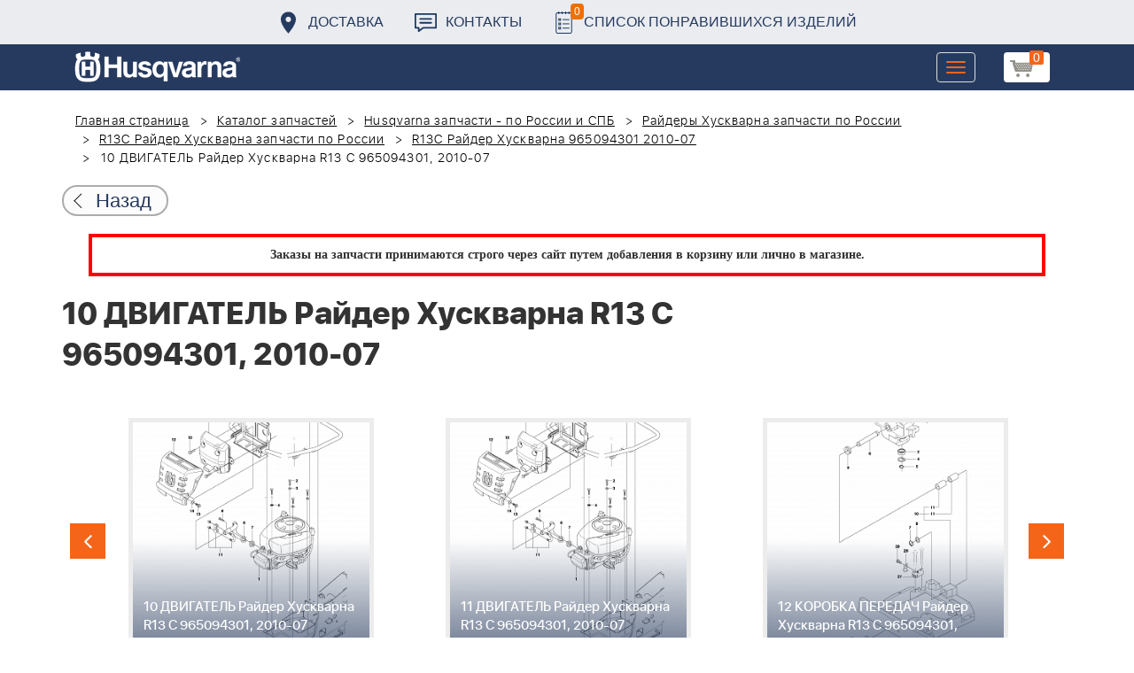

--- FILE ---
content_type: text/html; charset=UTF-8
request_url: https://benzolider.spb.ru/spare-parts/r13c-rayder-khuskvarna-965094301-2010-07-/10-dvigatel-rayder-khuskvarna-r13-c-965094301-2010-07-/
body_size: 20016
content:
<!DOCTYPE html>
<html xml:lang="ru" lang="ru">
<head>
	<meta http-equiv="X-UA-Compatible" content="IE=edge" />
	<meta name="viewport" content="user-scalable=no, initial-scale=1.0, maximum-scale=1.0, width=device-width">
	<link rel="shortcut icon" type="image/x-icon" href="/favicon.ico" />
	<meta http-equiv="Content-Type" content="text/html; charset=UTF-8" />
<meta name="robots" content="index, follow" />
<meta name="keywords" content="купить запчасти 10 ДВИГАТЕЛЬ Райдер Хускварна R13 C 965094301, 2010-07  в спб ремонт деталировка " />
<meta name="description" content="купить запчасти 10 ДВИГАТЕЛЬ Райдер Хускварна R13 C 965094301, 2010-07  в спб ремонт деталировка " />
<link href="/bitrix/cache/css/s1/huskvarna/kernel_main/kernel_main.css?176567451426562" type="text/css"   rel="stylesheet" />
<link href="/bitrix/css/main/font-awesome.min.css?160145620223748" type="text/css"  rel="stylesheet" />
<link href="/bitrix/cache/css/s1/huskvarna/page_289ffa2625d3de4332fa74d30b334141/page_289ffa2625d3de4332fa74d30b334141.css?17656346381844" type="text/css"   rel="stylesheet" />
<link href="/bitrix/cache/css/s1/huskvarna/template_9036d5a53ea6421db0798fa4263f750c/template_9036d5a53ea6421db0798fa4263f750c.css?1765634499322943" type="text/css"   data-template-style="true"  rel="stylesheet" />
<script type="text/javascript">if(!window.BX)window.BX={};if(!window.BX.message)window.BX.message=function(mess){if(typeof mess=='object') for(var i in mess) BX.message[i]=mess[i]; return true;};</script>
<script type="text/javascript">(window.BX||top.BX).message({'JS_CORE_LOADING':'Загрузка...','JS_CORE_NO_DATA':'- Нет данных -','JS_CORE_WINDOW_CLOSE':'Закрыть','JS_CORE_WINDOW_EXPAND':'Развернуть','JS_CORE_WINDOW_NARROW':'Свернуть в окно','JS_CORE_WINDOW_SAVE':'Сохранить','JS_CORE_WINDOW_CANCEL':'Отменить','JS_CORE_WINDOW_CONTINUE':'Продолжить','JS_CORE_H':'ч','JS_CORE_M':'м','JS_CORE_S':'с','JSADM_AI_HIDE_EXTRA':'Скрыть лишние','JSADM_AI_ALL_NOTIF':'Показать все','JSADM_AUTH_REQ':'Требуется авторизация!','JS_CORE_WINDOW_AUTH':'Войти','JS_CORE_IMAGE_FULL':'Полный размер'});</script>
<script type="text/javascript">(window.BX||top.BX).message({'LANGUAGE_ID':'ru','FORMAT_DATE':'DD.MM.YYYY','FORMAT_DATETIME':'DD.MM.YYYY HH:MI:SS','COOKIE_PREFIX':'BITRIX_SM','SERVER_TZ_OFFSET':'10800','SITE_ID':'s1','SITE_DIR':'/','USER_ID':'','SERVER_TIME':'1766715616','USER_TZ_OFFSET':'0','USER_TZ_AUTO':'Y','bitrix_sessid':'7742ad8652bffeb06941de4576a66fa4'});</script>


<script type="text/javascript"  src="/bitrix/cache/js/s1/huskvarna/kernel_main/kernel_main.js?1765737686376291"></script>
<script type="text/javascript">BX.setJSList(['/bitrix/js/main/core/core.js','/bitrix/js/main/core/core_fx.js','/bitrix/js/main/core/core_ajax.js','/bitrix/js/main/core/core_popup.js','/bitrix/js/main/core/core_window.js','/bitrix/js/main/core/core_date.js','/bitrix/js/main/json/json2.min.js','/bitrix/js/main/core/core_ls.js','/bitrix/js/main/session.js','/bitrix/js/main/utils.js','/local/templates/huskvarna/components/bitrix/catalog.element/prod/script.js','/local/components/bitrix/search.title/script.js','/local/templates/huskvarna/components/bitrix/search.title/search/script.js','/local/templates/huskvarna/components/bitrix/sale.basket.basket.line/m1/script.js']); </script>
<script type="text/javascript">BX.setCSSList(['/bitrix/js/main/core/css/core.css','/bitrix/js/main/core/css/core_popup.css','/bitrix/js/main/core/css/core_date.css','/local/templates/huskvarna/components/bitrix/catalog/template2/style.css','/local/templates/huskvarna/components/bitrix/catalog.element/prod/style.css','/local/templates/huskvarna/components/bitrix/menu/topmenu/style.css','/local/templates/huskvarna/components/bitrix/search.title/search/style.css','/local/templates/huskvarna/components/bitrix/sale.basket.basket.line/m1/style.css','/local/templates/huskvarna/components/bitrix/form/price/bitrix/form.result.new/.default/style.css','/local/templates/huskvarna/css/bootstrap.min.css','/local/templates/huskvarna/css/jquery-ui.css','/local/templates/huskvarna/slick/slick.css','/local/templates/huskvarna/slick/slick-theme.css','/local/templates/huskvarna/js/fancy/jquery.fancybox.css','/local/templates/huskvarna/css/stylesheet.css','/local/templates/huskvarna/css/new-style.css']); </script>
<script type="text/javascript">
					(function () {
						"use strict";

						var counter = function ()
						{
							var cookie = (function (name) {
								var parts = ("; " + document.cookie).split("; " + name + "=");
								if (parts.length == 2) {
									try {return JSON.parse(decodeURIComponent(parts.pop().split(";").shift()));}
									catch (e) {}
								}
							})("BITRIX_CONVERSION_CONTEXT_s1");

							if (cookie && cookie.EXPIRE >= BX.message("SERVER_TIME"))
								return;

							var request = new XMLHttpRequest();
							request.open("POST", "/bitrix/tools/conversion/ajax_counter.php", true);
							request.setRequestHeader("Content-type", "application/x-www-form-urlencoded");
							request.send(
								"SITE_ID="+encodeURIComponent("s1")+
								"&sessid="+encodeURIComponent(BX.bitrix_sessid())+
								"&HTTP_REFERER="+encodeURIComponent(document.referrer)
							);
						};

						if (window.frameRequestStart === true)
							BX.addCustomEvent("onFrameDataReceived", counter);
						else
							BX.ready(counter);
					})();
				</script>



<script type="text/javascript"  src="/bitrix/cache/js/s1/huskvarna/template_a42a398116c8d1caf8de68b10cacbd5c/template_a42a398116c8d1caf8de68b10cacbd5c.js?176563449921366"></script>
<script type="text/javascript"  src="/bitrix/cache/js/s1/huskvarna/page_e50f57a98511db59be6ada2acc7c38df/page_e50f57a98511db59be6ada2acc7c38df.js?1765634638459"></script>

		<title>купить запчасти 10 ДВИГАТЕЛЬ Райдер Хускварна R13 C 965094301, 2010-07  в спб ремонт деталировка </title>
    				    	    
</head>
<body class="header_fixed">
<div id="panel"></div>
	<header>
        <div class="header__fixe-wrap">
        <div class="header-line">
            <div class="container">
                <ul class="header-line__menu">
                    <li class="header-line__menu-item">
                        <a href="/dostavka/" class="header-line__menu-link" style="background-image: url(/local/templates/huskvarna/img/icon-marker.svg)">Доставка</a>
                    </li>
                    <li class="header-line__menu-item">
                        <a href="/kontakty/" class="header-line__menu-link" style="background-image: url(/local/templates/huskvarna/img/icon-speech.svg)">Контакты</a>
                    </li>
                    <li class="header-line__menu-item">
                        <a href="/favorites/" class="header-line__menu-link" style="background-image: url(/local/templates/huskvarna/img/icon-list.svg)"><span class="favorite-count">0</span>Список понравившихся изделий</a>
                    </li>
                </ul>
            </div>
        </div>
	
<nav class="navbar navbar-default">
  <div class="container">
  	 <div class="block-show">
  	 		<div class="container" id="title-search">
	<form action="/search-catalog/index.php">
		<input id="title-search-input" type="text" name="q" value=""  maxlength="50" autocomplete="off" />
		<input name="s" type="submit" value="Поиск" />
	</form>
	</div>

	 
	    		
<script>
	BX.ready(function(){
		new JCTitleSearch({
			'AJAX_PAGE' : '/spare-parts/r13c-rayder-khuskvarna-965094301-2010-07-/10-dvigatel-rayder-khuskvarna-r13-c-965094301-2010-07-/',
			'CONTAINER_ID': 'title-search',
			'INPUT_ID': 'title-search-input',
			'MIN_QUERY_LEN': 2
		});
	});
</script>
  	 </div>
    <div class="navbar-header">
                <div class="header_cart">
                            <script>
var bx_basketFKauiI = new BitrixSmallCart;
</script>
<div id="bx_basketFKauiI" class="bx-basket bx-opener"><!--'start_frame_cache_bx_basketFKauiI'--><a href1="/cart/" class="basket-link">
    <img src="/local/templates/huskvarna/img/basket-new.png" width="26" title="корзина" alt="корзина">
    <span class="header_cart_count">0</span>
    <!--<span class="header_cart_sum"></span>-->
</a>
<!--'end_frame_cache_bx_basketFKauiI'--></div>
<script type="text/javascript">
	bx_basketFKauiI.siteId       = 's1';
	bx_basketFKauiI.cartId       = 'bx_basketFKauiI';
	bx_basketFKauiI.ajaxPath     = '/bitrix/components/bitrix/sale.basket.basket.line/ajax.php';
	bx_basketFKauiI.templateName = 'm1';
	bx_basketFKauiI.arParams     =  {'SHOW_PRODUCTS':'Y','PATH_TO_ORDER':'/cart/','PATH_TO_BASKET':'/cart/','CACHE_TYPE':'A','HIDE_ON_BASKET_PAGES':'Y','SHOW_NUM_PRODUCTS':'Y','SHOW_TOTAL_PRICE':'Y','SHOW_EMPTY_VALUES':'Y','SHOW_PERSONAL_LINK':'N','PATH_TO_PERSONAL':'/personal/','SHOW_AUTHOR':'N','PATH_TO_REGISTER':'/login/','PATH_TO_AUTHORIZE':'/login/','PATH_TO_PROFILE':'/personal/','SHOW_DELAY':'Y','SHOW_NOTAVAIL':'Y','SHOW_IMAGE':'Y','SHOW_PRICE':'Y','SHOW_SUMMARY':'Y','POSITION_FIXED':'N','POSITION_VERTICAL':'top','POSITION_HORIZONTAL':'right','AJAX':'N','~SHOW_PRODUCTS':'Y','~PATH_TO_ORDER':'/cart/','~PATH_TO_BASKET':'/cart/','~CACHE_TYPE':'A','~HIDE_ON_BASKET_PAGES':'Y','~SHOW_NUM_PRODUCTS':'Y','~SHOW_TOTAL_PRICE':'Y','~SHOW_EMPTY_VALUES':'Y','~SHOW_PERSONAL_LINK':'N','~PATH_TO_PERSONAL':'/personal/','~SHOW_AUTHOR':'N','~PATH_TO_REGISTER':'/login/','~PATH_TO_AUTHORIZE':'/login/','~PATH_TO_PROFILE':'/personal/','~SHOW_DELAY':'Y','~SHOW_NOTAVAIL':'Y','~SHOW_IMAGE':'Y','~SHOW_PRICE':'Y','~SHOW_SUMMARY':'Y','~POSITION_FIXED':'N','~POSITION_VERTICAL':'top','~POSITION_HORIZONTAL':'right','~AJAX':'N','cartId':'bx_basketFKauiI'}; // TODO \Bitrix\Main\Web\Json::encode
	bx_basketFKauiI.closeMessage = 'Скрыть';
	bx_basketFKauiI.openMessage  = 'Раскрыть';
	bx_basketFKauiI.activate();
</script>                    </div>
	      <button type="button" class="navbar-toggle collapsed" data-toggle="collapse" data-target="#bs-example-navbar-collapse-1" aria-expanded="false">
	        <span class="sr-only">Toggle navigation</span>
	        <span class="icon-bar"></span>
	        <span class="icon-bar"></span>
	        <span class="icon-bar"></span>
	      </button>
	      <a class="navbar-brand" href="/"><div class="logo"></div></a>
	      
      
    </div>
  
    <div class="collapse navbar-collapse" id="bs-example-navbar-collapse-1">

        <div class="header_cart">
                            <script>
var bx_basketT0kNhm = new BitrixSmallCart;
</script>
<div id="bx_basketT0kNhm" class="bx-basket bx-opener"><!--'start_frame_cache_bx_basketT0kNhm'--><a href1="/cart/" class="basket-link">
    <img src="/local/templates/huskvarna/img/basket-new.png" width="26" title="корзина" alt="корзина">
    <span class="header_cart_count">0</span>
    <!--<span class="header_cart_sum"></span>-->
</a>
<!--'end_frame_cache_bx_basketT0kNhm'--></div>
<script type="text/javascript">
	bx_basketT0kNhm.siteId       = 's1';
	bx_basketT0kNhm.cartId       = 'bx_basketT0kNhm';
	bx_basketT0kNhm.ajaxPath     = '/bitrix/components/bitrix/sale.basket.basket.line/ajax.php';
	bx_basketT0kNhm.templateName = 'm1';
	bx_basketT0kNhm.arParams     =  {'SHOW_PRODUCTS':'Y','PATH_TO_ORDER':'/cart/','PATH_TO_BASKET':'/cart/','CACHE_TYPE':'A','HIDE_ON_BASKET_PAGES':'Y','SHOW_NUM_PRODUCTS':'Y','SHOW_TOTAL_PRICE':'Y','SHOW_EMPTY_VALUES':'Y','SHOW_PERSONAL_LINK':'N','PATH_TO_PERSONAL':'/personal/','SHOW_AUTHOR':'N','PATH_TO_REGISTER':'/login/','PATH_TO_AUTHORIZE':'/login/','PATH_TO_PROFILE':'/personal/','SHOW_DELAY':'Y','SHOW_NOTAVAIL':'Y','SHOW_IMAGE':'Y','SHOW_PRICE':'Y','SHOW_SUMMARY':'Y','POSITION_FIXED':'N','POSITION_VERTICAL':'top','POSITION_HORIZONTAL':'right','AJAX':'N','~SHOW_PRODUCTS':'Y','~PATH_TO_ORDER':'/cart/','~PATH_TO_BASKET':'/cart/','~CACHE_TYPE':'A','~HIDE_ON_BASKET_PAGES':'Y','~SHOW_NUM_PRODUCTS':'Y','~SHOW_TOTAL_PRICE':'Y','~SHOW_EMPTY_VALUES':'Y','~SHOW_PERSONAL_LINK':'N','~PATH_TO_PERSONAL':'/personal/','~SHOW_AUTHOR':'N','~PATH_TO_REGISTER':'/login/','~PATH_TO_AUTHORIZE':'/login/','~PATH_TO_PROFILE':'/personal/','~SHOW_DELAY':'Y','~SHOW_NOTAVAIL':'Y','~SHOW_IMAGE':'Y','~SHOW_PRICE':'Y','~SHOW_SUMMARY':'Y','~POSITION_FIXED':'N','~POSITION_VERTICAL':'top','~POSITION_HORIZONTAL':'right','~AJAX':'N','cartId':'bx_basketT0kNhm'}; // TODO \Bitrix\Main\Web\Json::encode
	bx_basketT0kNhm.closeMessage = 'Скрыть';
	bx_basketT0kNhm.openMessage  = 'Раскрыть';
	bx_basketT0kNhm.activate();
</script>                    </div>
      <ul class="nav navbar-nav navbar-right">

	
		<li class=""><a href="/" class="">Запчасти</a></li>
		
			<li><a class="drop-links" href="/husqvarna/">Продукция</a></li>
		<div class="spoiler">
			<div class="container">
			<div class="bx_sitemap"><ul class="bx_sitemap_ul">
	<li  class="col-md-4" id="bx_1847241719_118">
                                <span class="icon">&#57364;</span>
                                <a href="/husqvarna/kultivatory_husqvarna/">Культиваторы Husqvarna</a></li>
	<li  class="col-md-4" id="bx_1847241719_96">
                                <span class="icon">&#57362;</span>
                                <a href="/husqvarna/benzopily_husqvarna/">Бензопилы Husqvarna</a></li>
	<li  class="col-md-4" id="bx_1847241719_106">
                                <span class="icon">&#57360;</span>
                                <a href="/husqvarna/benzinovye_vozdukhoduvy_husqvarna/">Бензиновые воздуходувы Husqvarna</a></li>
	<li  class="col-md-4" id="bx_1847241719_112">
                                <span class="icon">&#57374;</span>
                                <a href="/husqvarna/gazonokosilki_benzinovye_husqvarna/">Газонокосилки Husqvarna</a></li>
	<li  class="col-md-4" id="bx_1847241719_122">
                                <span class="icon">&#57380;</span>
                                <a href="/husqvarna/raydery_husqvarna/">Райдеры Husqvarna</a></li>
	<li  class="col-md-4" id="bx_1847241719_124">
                                <span class="icon">&#57370;</span>
                                <a href="/husqvarna/sadovye_traktory_husqvarna/">Садовые тракторы Husqvarna</a></li>
	<li  class="col-md-4" id="bx_1847241719_102">
                                <span class="icon">&#57388;</span>
                                <a href="/husqvarna/benzinovye_trimmery_i_kustorezy_husqvarna/">Триммеры и кусторезы Husqvarna</a></li>
	<li  class="col-md-4" id="bx_1847241719_100">
                                <span class="icon">&#57358;</span>
                                <a href="/husqvarna/akkumulyatornaya_i_elektricheskaya_tekhnika_husqvarna/">Аккумуляторная техника Husqvarna</a></li>
	<li  class="col-md-4" id="bx_1847241719_126">
                                <span class="icon">&#57381;</span>
                                <a href="/husqvarna/gazonokosilki_roboty_automower/">Газонокосилки Роботы Automower</a></li>
	<li  class="col-md-4" id="bx_1847241719_98">
                                <span class="icon">&#57376;</span>
                                <a href="/husqvarna/vysotorezy_husqvarna/">Высоторезы Husqvarna</a></li>
	<li  class="col-md-4" id="bx_1847241719_114">
                                <span class="icon">&#57365;</span>
                                <a href="/husqvarna/aerator_skarifikator_gazona/">Аэратор - Скарификатор газона</a></li>
	<li  class="col-md-4" id="bx_1847241719_120">
                                <span class="icon">&#57382;</span>
                                <a href="/husqvarna/snegouborshchiki_husqvarna/">Снегоуборщики Husqvarna</a></li>
	<li  class="col-md-4" id="bx_1847241719_104">
                                <span class="icon">&#57371;</span>
                                <a href="/husqvarna/sadovye_benzonozhnitsy_husqvarna/">Садовые бензоножницы Husqvarna</a></li>
	<li  class="col-md-4" id="bx_1847241719_163">
                                <span class="icon">&#57355;</span>
                                <a href="/husqvarna/raskhodnye_materialy_i_aksessuary/">Расходные материалы и аксессуары</a></li>
	<li  class="col-md-4" id="bx_1847241719_1067">
                                <span class="icon"><img src="/upload/uf/bd8/bd8b9772b1b8cf16aecefec2fd641d29.png" style="vertical-align:baseline;" /></span>
                                <a href="/husqvarna/generatory_i_elektrostantsii_husqvarna/">Генераторы и электростанции</a></li>
	<li  class="col-md-4" id="bx_1847241719_108">
                                <span class="icon">&#57378;</span>
                                <a href="/husqvarna/moyki_vysokogo_davleniya_husqvarna/">Мойки высокого давления Husqvarna</a></li>
	<li  class="col-md-4" id="bx_1847241719_384">
                                <span class="icon"><img src="/upload/uf/167/167ff0f4c633d40d1f620739e8551128.png" style="vertical-align:baseline;" /></span>
                                <a href="/husqvarna/motopompy_husqvarna_produktsiya/">Мотопомпы Husqvarna</a></li>
	<li  class="col-md-4" id="bx_1847241719_1068">
                                <span class="icon"><img src="/upload/uf/eff/eff9d7aae1ae6b25edfc9f058312da0d.png" style="vertical-align:baseline;" /></span>
                                <a href="/husqvarna/pylesosy_khuskvarna_/">Пылесосы Хускварна</a></li>
	<li  class="col-md-4" id="bx_1847241719_575">
                                <span class="icon">&#57377;</span>
                                <a href="/husqvarna/rezchiki_shvov_husqvarna/">Резчики швов Husqvarna</a></li>
	<li  class="col-md-4" id="bx_1847241719_191">
                                <span class="icon">&#57389;</span>
                                <a href="/husqvarna/spetsodezhda_dlya_raboty_s_instrumentom/">Спецодежда для работы с инструментом</a></li>
	<li  class="col-md-4" id="bx_1847241719_185">
                                <span class="icon">&#57357;</span>
                                <a href="/husqvarna/topory/">Топоры</a></li>
</ul>
<div style="clear: both;"></div></div>


			</div>
		</div>
		
			<li class=""><a href="/kontakty/">Контакты</a></li>
		
			<li class=""><a href="/servis/">Сервис</a></li>
		
			<li class=""><a href="/help/">Помощь</a></li>
		
			<li class=""><a href="/usloviya-pokupki/">Условия покупки</a></li>
		
			<li class=""><a href="/sale/">Акции</a></li>
		
			<li class="desktop-hidden"><a href="/dostavka/">Доставка</a></li>
		
			<li class="desktop-hidden"><a href="/kontakty/">Контакты</a></li>
		
     </ul> 
    </div>

  </div>
</nav>




         </div>


	</header>

<ul class="catalog-side-menu catalog-side-menu--biggest-screen">
    <li class="catalog-side-menu__item">
        <a href="/husqvarna/kultivatory_husqvarna/" class="catalog-side-menu__link" title="Культиваторы Husqvarna">
                            &#57364;                    </a>
    </li>
                  <li class="catalog-side-menu__item">
        <a href="/husqvarna/benzopily_husqvarna/" class="catalog-side-menu__link" title="Бензопилы Husqvarna">
                            &#57362;                    </a>
    </li>
                  <li class="catalog-side-menu__item">
        <a href="/husqvarna/benzinovye_vozdukhoduvy_husqvarna/" class="catalog-side-menu__link" title="Бензиновые воздуходувы Husqvarna">
                            &#57360;                    </a>
    </li>
                  <li class="catalog-side-menu__item">
        <a href="/husqvarna/gazonokosilki_benzinovye_husqvarna/" class="catalog-side-menu__link" title="Газонокосилки Husqvarna">
                            &#57374;                    </a>
    </li>
                  <li class="catalog-side-menu__item">
        <a href="/husqvarna/raydery_husqvarna/" class="catalog-side-menu__link" title="Райдеры Husqvarna">
                            &#57380;                    </a>
    </li>
                  <li class="catalog-side-menu__item">
        <a href="/husqvarna/sadovye_traktory_husqvarna/" class="catalog-side-menu__link" title="Садовые тракторы Husqvarna">
                            &#57370;                    </a>
    </li>
                  <li class="catalog-side-menu__item">
        <a href="/husqvarna/benzinovye_trimmery_i_kustorezy_husqvarna/" class="catalog-side-menu__link" title="Триммеры и кусторезы Husqvarna">
                            &#57388;                    </a>
    </li>
                  <li class="catalog-side-menu__item">
        <a href="/husqvarna/akkumulyatornaya_i_elektricheskaya_tekhnika_husqvarna/" class="catalog-side-menu__link" title="Аккумуляторная техника Husqvarna">
                            &#57358;                    </a>
    </li>
                  <li class="catalog-side-menu__item">
        <a href="/husqvarna/gazonokosilki_roboty_automower/" class="catalog-side-menu__link" title="Газонокосилки Роботы Automower">
                            &#57381;                    </a>
    </li>
                  <li class="catalog-side-menu__item">
        <a href="/husqvarna/vysotorezy_husqvarna/" class="catalog-side-menu__link" title="Высоторезы Husqvarna">
                            &#57376;                    </a>
    </li>
                  <li class="catalog-side-menu__item">
        <a href="/husqvarna/aerator_skarifikator_gazona/" class="catalog-side-menu__link" title="Аэратор - Скарификатор газона">
                            &#57365;                    </a>
    </li>
                  <li class="catalog-side-menu__item">
        <a href="/husqvarna/snegouborshchiki_husqvarna/" class="catalog-side-menu__link" title="Снегоуборщики Husqvarna">
                            &#57382;                    </a>
    </li>
                  <li class="catalog-side-menu__item">
        <a href="/husqvarna/sadovye_benzonozhnitsy_husqvarna/" class="catalog-side-menu__link" title="Садовые бензоножницы Husqvarna">
                            &#57371;                    </a>
    </li>
                  <li class="catalog-side-menu__item">
        <a href="/husqvarna/raskhodnye_materialy_i_aksessuary/" class="catalog-side-menu__link" title="Расходные материалы и аксессуары">
                            &#57355;                    </a>
    </li>
                  <li class="catalog-side-menu__item">
        <a href="/husqvarna/generatory_i_elektrostantsii_husqvarna/" class="catalog-side-menu__link" title="Генераторы и электростанции">
                            <img src="/upload/uf/bd8/bd8b9772b1b8cf16aecefec2fd641d29.png" style="vertical-align:baseline;" />
                    </a>
    </li>
                  <li class="catalog-side-menu__item">
        <a href="/husqvarna/moyki_vysokogo_davleniya_husqvarna/" class="catalog-side-menu__link" title="Мойки высокого давления Husqvarna">
                            &#57378;                    </a>
    </li>
                  <li class="catalog-side-menu__item">
        <a href="/husqvarna/motopompy_husqvarna_produktsiya/" class="catalog-side-menu__link" title="Мотопомпы Husqvarna">
                            <img src="/upload/uf/167/167ff0f4c633d40d1f620739e8551128.png" style="vertical-align:baseline;" />
                    </a>
    </li>
                  <li class="catalog-side-menu__item">
        <a href="/husqvarna/pylesosy_khuskvarna_/" class="catalog-side-menu__link" title="Пылесосы Хускварна">
                            <img src="/upload/uf/eff/eff9d7aae1ae6b25edfc9f058312da0d.png" style="vertical-align:baseline;" />
                    </a>
    </li>
                  <li class="catalog-side-menu__item">
        <a href="/husqvarna/rezchiki_shvov_husqvarna/" class="catalog-side-menu__link" title="Резчики швов Husqvarna">
                            &#57377;                    </a>
    </li>
                  <li class="catalog-side-menu__item">
        <a href="/husqvarna/spetsodezhda_dlya_raboty_s_instrumentom/" class="catalog-side-menu__link" title="Спецодежда для работы с инструментом">
                            &#57389;                    </a>
    </li>
                  <li class="catalog-side-menu__item">
        <a href="/husqvarna/topory/" class="catalog-side-menu__link" title="Топоры">
                            &#57357;                    </a>
    </li>
              </ul>




<link href="/bitrix/css/main/font-awesome.css?160145620228777" type="text/css" rel="stylesheet" />
<div class="container"><ol class="breadcrumb">
			<li id="bx_breadcrumb_0" itemscope="" itemtype="http://data-vocabulary.org/Breadcrumb" itemref="bx_breadcrumb_1">
		
				<a href="/" title="Главная страница" itemprop="url">
					Главная страница
				</a>
			</li>
			<li id="bx_breadcrumb_1" itemscope="" itemtype="http://data-vocabulary.org/Breadcrumb" itemprop="child" itemref="bx_breadcrumb_2">
		
				<a href="/spare-parts/" title="Каталог запчастей" itemprop="url">
					Каталог запчастей
				</a>
			</li>
			<li id="bx_breadcrumb_2" itemscope="" itemtype="http://data-vocabulary.org/Breadcrumb" itemprop="child" itemref="bx_breadcrumb_3">
		
				<a href="/spare-parts/husqvarna/" title="Husqvarna запчасти - по России и СПБ" itemprop="url">
					Husqvarna запчасти - по России и СПБ
				</a>
			</li>
			<li id="bx_breadcrumb_3" itemscope="" itemtype="http://data-vocabulary.org/Breadcrumb" itemprop="child" itemref="bx_breadcrumb_4">
		
				<a href="/spare-parts/raydery-khuskvarna/" title="Райдеры Хускварна запчасти по России" itemprop="url">
					Райдеры Хускварна запчасти по России
				</a>
			</li>
			<li id="bx_breadcrumb_4" itemscope="" itemtype="http://data-vocabulary.org/Breadcrumb" itemprop="child" itemref="bx_breadcrumb_5">
		
				<a href="/spare-parts/r13c-rayder-khuskvarna/" title="R13C Райдер Хускварна запчасти по России" itemprop="url">
					R13C Райдер Хускварна запчасти по России
				</a>
			</li>
			<li id="bx_breadcrumb_5" itemscope="" itemtype="http://data-vocabulary.org/Breadcrumb" itemprop="child">
		
				<a href="/spare-parts/r13c-rayder-khuskvarna-965094301-2010-07-/" title="R13C Райдер Хускварна 965094301 2010-07 " itemprop="url">
					R13C Райдер Хускварна 965094301 2010-07 
				</a>
			</li>
			<li class="active">
				
				10 ДВИГАТЕЛЬ Райдер Хускварна R13 C 965094301, 2010-07 
			</li>	</ol><div class="catalog-new__return-btn-container catalog-new__return-btn-container--element">
                    <a class="catalog-new__return-btn" onclick="history.back();return false;">
                        <span class="catalog-new__return-btn-text">Назад</span>
                    </a>
                </div></div>
<p style="border: 4px solid red; font-weight: bold; font-size: 14px; padding: 10px 30px; line-height: 20px; width: calc(100% - 200px); margin: 0px auto; text-align: center;">
 <b><span style="font-family: &quot;Arial Black&quot;, Gadget;">Заказы на запчасти принимаются строго через сайт путем добавления в корзину&nbsp;или&nbsp;лично в магазине.</span></b>
</p>
 <br>		<script>
    /*Универсальная, адаптивная карусель horizontal slider mix*/
    function changeSlideMix(obj,block,li){
        $(obj).parent().find(block+' '+li).stop(true,true);
        if($(obj).hasClass('slider-prevmix')){
            liLast=$(obj).parent().find(block+' '+li+':last');
            liLast.prependTo(liLast.parent()).css('margin-left','-'+liLast.width()+'px').animate({marginLeft:0});}
        else {
            liFirst=$(obj).parent().find(block+' '+li+':eq(0)');
            liFirst.animate({marginLeft:0-liFirst.width()},function(){
                liFirst.css('margin-left',0).appendTo(liFirst.parent());
            }); } }
    // $(document).ready(function(){
    // });
</script>
<section class="block-detalis">
    <div class="container">
        <div class="row">
            <div class="col-md-12">

                <h1>10 ДВИГАТЕЛЬ Райдер Хускварна R13 C 965094301, 2010-07 </h1>



                
                <section class="regular slider" data-selected="9">

                                            <div>
                            <a href="/spare-parts/r13c-rayder-khuskvarna-965094301-2010-07-/1-sidene-rayder-khuskvarna-r13-c-965094301-2010-07-/">
                                <div class="enlargement">
                                    <img src="/upload/resize_cache/iblock/637/310_290_2/6373fdb50bf37171592b9f7db8141c5f.png">
                                    <div class="text">1 СИДЕНЬЕ Райдер Хускварна R13 C 965094301, 2010-07 </div>
                                </div>
                            </a>
                            <a href="/upload/iblock/637/6373fdb50bf37171592b9f7db8141c5f.png" class="show_full_img">Увеличить</a>
                        </div>
                                            <div>
                            <a href="/spare-parts/r13c-rayder-khuskvarna-965094301-2010-07-/2-toplivnaya-sistema-rayder-khuskvarna-r13-c-965094301-2010-07-/">
                                <div class="enlargement">
                                    <img src="/upload/resize_cache/iblock/cb0/310_290_2/cb02437e6a394b539356091b4336fd6f.png">
                                    <div class="text">2 ТОПЛИВНАЯ СИСТЕМА Райдер Хускварна R13 C 965094301, 2010-07 </div>
                                </div>
                            </a>
                            <a href="/upload/iblock/cb0/cb02437e6a394b539356091b4336fd6f.png" class="show_full_img">Увеличить</a>
                        </div>
                                            <div>
                            <a href="/spare-parts/r13c-rayder-khuskvarna-965094301-2010-07-/3-kapot-rayder-khuskvarna-r13-c-965094301-2010-07-/">
                                <div class="enlargement">
                                    <img src="/upload/resize_cache/iblock/dad/310_290_2/dadd6fdfe8d72cf25a88bde249098049.png">
                                    <div class="text">3 КАПОТ Райдер Хускварна R13 C 965094301, 2010-07 </div>
                                </div>
                            </a>
                            <a href="/upload/iblock/dad/dadd6fdfe8d72cf25a88bde249098049.png" class="show_full_img">Увеличить</a>
                        </div>
                                            <div>
                            <a href="/spare-parts/r13c-rayder-khuskvarna-965094301-2010-07-/4-kozhukha-rayder-khuskvarna-r13-c-965094301-2010-07-/">
                                <div class="enlargement">
                                    <img src="/upload/resize_cache/iblock/076/310_290_2/076fcbfbc3e45e7a21ea5b4b32f6137b.png">
                                    <div class="text">4 КОЖУХА Райдер Хускварна R13 C 965094301, 2010-07 </div>
                                </div>
                            </a>
                            <a href="/upload/iblock/076/076fcbfbc3e45e7a21ea5b4b32f6137b.png" class="show_full_img">Увеличить</a>
                        </div>
                                            <div>
                            <a href="/spare-parts/r13c-rayder-khuskvarna-965094301-2010-07-/5-kozhukha-rayder-khuskvarna-r13-c-965094301-2010-07-/">
                                <div class="enlargement">
                                    <img src="/upload/resize_cache/iblock/2f7/310_290_2/2f7e5236bf47dfe137ca4576408104d8.png">
                                    <div class="text">5 КОЖУХА Райдер Хускварна R13 C 965094301, 2010-07 </div>
                                </div>
                            </a>
                            <a href="/upload/iblock/2f7/2f7e5236bf47dfe137ca4576408104d8.png" class="show_full_img">Увеличить</a>
                        </div>
                                            <div>
                            <a href="/spare-parts/r13c-rayder-khuskvarna-965094301-2010-07-/6-regulirovka-vysoty-rayder-khuskvarna-r13-c-965094301-2010-07-/">
                                <div class="enlargement">
                                    <img src="/upload/resize_cache/iblock/421/310_290_2/42136287674e1a65288e22b6be457b74.png">
                                    <div class="text">6 РЕГУЛИРОВКА ВЫСОТЫ Райдер Хускварна R13 C 965094301, 2010-07 </div>
                                </div>
                            </a>
                            <a href="/upload/iblock/421/42136287674e1a65288e22b6be457b74.png" class="show_full_img">Увеличить</a>
                        </div>
                                            <div>
                            <a href="/spare-parts/r13c-rayder-khuskvarna-965094301-2010-07-/7-shkivy-trosa-rayder-khuskvarna-r13-c-965094301-2010-07-/">
                                <div class="enlargement">
                                    <img src="/upload/resize_cache/iblock/f3b/310_290_2/f3b0e2749ec0d41eebf1d73b109062e9.png">
                                    <div class="text">7 ШКИВЫ ТРОСА Райдер Хускварна R13 C 965094301, 2010-07 </div>
                                </div>
                            </a>
                            <a href="/upload/iblock/f3b/f3b0e2749ec0d41eebf1d73b109062e9.png" class="show_full_img">Увеличить</a>
                        </div>
                                            <div>
                            <a href="/spare-parts/r13c-rayder-khuskvarna-965094301-2010-07-/8-rama-rayder-khuskvarna-r13-c-965094301-2010-07-/">
                                <div class="enlargement">
                                    <img src="/upload/resize_cache/iblock/f5a/310_290_2/f5a0b3c82aa8323a501f0ff56b7eea44.png">
                                    <div class="text">8 РАМА Райдер Хускварна R13 C 965094301, 2010-07 </div>
                                </div>
                            </a>
                            <a href="/upload/iblock/f5a/f5a0b3c82aa8323a501f0ff56b7eea44.png" class="show_full_img">Увеличить</a>
                        </div>
                                            <div>
                            <a href="/spare-parts/r13c-rayder-khuskvarna-965094301-2010-07-/9-korobka-peredach-rayder-khuskvarna-r13-c-965094301-2010-07-/">
                                <div class="enlargement">
                                    <img src="/upload/resize_cache/iblock/86e/310_290_2/86e7ff0469631de8e8ffcdc31c3e921c.png">
                                    <div class="text">9 КОРОБКА ПЕРЕДАЧ Райдер Хускварна R13 C 965094301, 2010-07 </div>
                                </div>
                            </a>
                            <a href="/upload/iblock/86e/86e7ff0469631de8e8ffcdc31c3e921c.png" class="show_full_img">Увеличить</a>
                        </div>
                                            <div>
                            <a href="/spare-parts/r13c-rayder-khuskvarna-965094301-2010-07-/10-dvigatel-rayder-khuskvarna-r13-c-965094301-2010-07-/">
                                <div class="enlargement">
                                    <img src="/upload/resize_cache/iblock/e9b/310_290_2/e9b1ef7da81b1400c03904f3f2ddc78d.png">
                                    <div class="text">10 ДВИГАТЕЛЬ Райдер Хускварна R13 C 965094301, 2010-07 </div>
                                </div>
                            </a>
                            <a href="/upload/iblock/e9b/e9b1ef7da81b1400c03904f3f2ddc78d.png" class="show_full_img">Увеличить</a>
                        </div>
                                            <div>
                            <a href="/spare-parts/r13c-rayder-khuskvarna-965094301-2010-07-/11-dvigatel-rayder-khuskvarna-r13-c-965094301-2010-07-/">
                                <div class="enlargement">
                                    <img src="/upload/resize_cache/iblock/b9a/310_290_2/b9af7955fdfde65031a3fbcba03c77a2.png">
                                    <div class="text">11 ДВИГАТЕЛЬ Райдер Хускварна R13 C 965094301, 2010-07 </div>
                                </div>
                            </a>
                            <a href="/upload/iblock/b9a/b9af7955fdfde65031a3fbcba03c77a2.png" class="show_full_img">Увеличить</a>
                        </div>
                                            <div>
                            <a href="/spare-parts/r13c-rayder-khuskvarna-965094301-2010-07-/12-korobka-peredach-rayder-khuskvarna-r13-c-965094301-2010-07-/">
                                <div class="enlargement">
                                    <img src="/upload/resize_cache/iblock/1ba/310_290_2/1bac89f9776d33c99369db73269d4ba7.png">
                                    <div class="text">12 КОРОБКА ПЕРЕДАЧ Райдер Хускварна R13 C 965094301, 2010-07 </div>
                                </div>
                            </a>
                            <a href="/upload/iblock/1ba/1bac89f9776d33c99369db73269d4ba7.png" class="show_full_img">Увеличить</a>
                        </div>
                                            <div>
                            <a href="/spare-parts/r13c-rayder-khuskvarna-965094301-2010-07-/13-korobka-peredach-rayder-khuskvarna-r13-c-965094301-2010-07-/">
                                <div class="enlargement">
                                    <img src="/upload/resize_cache/iblock/b4c/310_290_2/b4ca9d056ca4c682f0f767fe2cd875c2.png">
                                    <div class="text">13 КОРОБКА ПЕРЕДАЧ Райдер Хускварна R13 C 965094301, 2010-07 </div>
                                </div>
                            </a>
                            <a href="/upload/iblock/b4c/b4ca9d056ca4c682f0f767fe2cd875c2.png" class="show_full_img">Увеличить</a>
                        </div>
                                            <div>
                            <a href="/spare-parts/r13c-rayder-khuskvarna-965094301-2010-07-/14-korobka-peredach-rayder-khuskvarna-r13-c-965094301-2010-07-/">
                                <div class="enlargement">
                                    <img src="/upload/resize_cache/iblock/f43/310_290_2/f4357a6cb745d17ec8e557dd6262e743.png">
                                    <div class="text">14 КОРОБКА ПЕРЕДАЧ Райдер Хускварна R13 C 965094301, 2010-07 </div>
                                </div>
                            </a>
                            <a href="/upload/iblock/f43/f4357a6cb745d17ec8e557dd6262e743.png" class="show_full_img">Увеличить</a>
                        </div>
                                            <div>
                            <a href="/spare-parts/r13c-rayder-khuskvarna-965094301-2010-07-/15-rulevoe-upravlenie-rayder-khuskvarna-r13-c-965094301-2010-07-/">
                                <div class="enlargement">
                                    <img src="/upload/resize_cache/iblock/a7b/310_290_2/a7bd3d06a32a3b9e175abcffa8b81a7f.png">
                                    <div class="text">15 РУЛЕВОЕ УПРАВЛЕНИЕ Райдер Хускварна R13 C 965094301, 2010-07 </div>
                                </div>
                            </a>
                            <a href="/upload/iblock/a7b/a7bd3d06a32a3b9e175abcffa8b81a7f.png" class="show_full_img">Увеличить</a>
                        </div>
                                            <div>
                            <a href="/spare-parts/r13c-rayder-khuskvarna-965094301-2010-07-/16-tros-rayder-khuskvarna-r13-c-965094301-2010-07-/">
                                <div class="enlargement">
                                    <img src="/upload/resize_cache/iblock/7f5/310_290_2/7f591a7b26ca623e3e068435254a71db.png">
                                    <div class="text">16 ТРОС Райдер Хускварна R13 C 965094301, 2010-07 </div>
                                </div>
                            </a>
                            <a href="/upload/iblock/7f5/7f591a7b26ca623e3e068435254a71db.png" class="show_full_img">Увеличить</a>
                        </div>
                                            <div>
                            <a href="/spare-parts/r13c-rayder-khuskvarna-965094301-2010-07-/17-pedali-rayder-khuskvarna-r13-c-965094301-2010-07-/">
                                <div class="enlargement">
                                    <img src="/upload/resize_cache/iblock/317/310_290_2/3179aa75316e8534a57d7386f4357feb.png">
                                    <div class="text">17 Педали Райдер Хускварна R13 C 965094301, 2010-07 </div>
                                </div>
                            </a>
                            <a href="/upload/iblock/317/3179aa75316e8534a57d7386f4357feb.png" class="show_full_img">Увеличить</a>
                        </div>
                                            <div>
                            <a href="/spare-parts/r13c-rayder-khuskvarna-965094301-2010-07-/18-pedali-rayder-khuskvarna-r13-c-965094301-2010-07-/">
                                <div class="enlargement">
                                    <img src="/upload/resize_cache/iblock/eb0/310_290_2/eb08448c93714e41bab77a8dc82528bc.png">
                                    <div class="text">18 Педали Райдер Хускварна R13 C 965094301, 2010-07 </div>
                                </div>
                            </a>
                            <a href="/upload/iblock/eb0/eb08448c93714e41bab77a8dc82528bc.png" class="show_full_img">Увеличить</a>
                        </div>
                                            <div>
                            <a href="/spare-parts/r13c-rayder-khuskvarna-965094301-2010-07-/19-provodka-rayder-khuskvarna-r13-c-965094301-2010-07-/">
                                <div class="enlargement">
                                    <img src="/upload/resize_cache/iblock/493/310_290_2/49337d7ba8dd2e2a5098b83e93887ccc.png">
                                    <div class="text">19 ПРОВОДКА Райдер Хускварна R13 C 965094301, 2010-07 </div>
                                </div>
                            </a>
                            <a href="/upload/iblock/493/49337d7ba8dd2e2a5098b83e93887ccc.png" class="show_full_img">Увеличить</a>
                        </div>
                                            <div>
                            <a href="/spare-parts/r13c-rayder-khuskvarna-965094301-2010-07-/20-kolesa-i-shiny-rayder-khuskvarna-r13-c-965094301-2010-07-/">
                                <div class="enlargement">
                                    <img src="/upload/resize_cache/iblock/6b5/310_290_2/6b51266125d1266fa586c0e1493a7947.png">
                                    <div class="text">20 КОЛЕСА И ШИНЫ Райдер Хускварна R13 C 965094301, 2010-07 </div>
                                </div>
                            </a>
                            <a href="/upload/iblock/6b5/6b51266125d1266fa586c0e1493a7947.png" class="show_full_img">Увеличить</a>
                        </div>
                                            <div>
                            <a href="/spare-parts/r13c-rayder-khuskvarna-965094301-2010-07-/21-nakleyki-rayder-khuskvarna-r13-c-965094301-2010-07-/">
                                <div class="enlargement">
                                    <img src="/upload/resize_cache/iblock/e94/310_290_2/e9460c63ddcca827950c3937ff4e9dfa.png">
                                    <div class="text">21 НАКЛЕЙКИ Райдер Хускварна R13 C 965094301, 2010-07 </div>
                                </div>
                            </a>
                            <a href="/upload/iblock/e94/e9460c63ddcca827950c3937ff4e9dfa.png" class="show_full_img">Увеличить</a>
                        </div>
                                            <div>
                            <a href="/spare-parts/r13c-rayder-khuskvarna-965094301-2010-07-/22-nakleyki-rayder-khuskvarna-r13-c-965094301-2010-07-/">
                                <div class="enlargement">
                                    <img src="/upload/resize_cache/iblock/741/310_290_2/7419dad7dd964a7cc80085c9647c685f.png">
                                    <div class="text">22 НАКЛЕЙКИ Райдер Хускварна R13 C 965094301, 2010-07 </div>
                                </div>
                            </a>
                            <a href="/upload/iblock/741/7419dad7dd964a7cc80085c9647c685f.png" class="show_full_img">Увеличить</a>
                        </div>
                                            <div>
                            <a href="/spare-parts/r13c-rayder-khuskvarna-965094301-2010-07-/23-derzhatel-rayder-khuskvarna-r13-c-965094301-2010-07-/">
                                <div class="enlargement">
                                    <img src="/upload/resize_cache/iblock/f07/310_290_2/f07f7dbf06619e4184a4de1968a374fe.png">
                                    <div class="text">23 ДЕРЖАТЕЛЬ Райдер Хускварна R13 C 965094301, 2010-07 </div>
                                </div>
                            </a>
                            <a href="/upload/iblock/f07/f07f7dbf06619e4184a4de1968a374fe.png" class="show_full_img">Увеличить</a>
                        </div>
                                            <div>
                            <a href="/spare-parts/r13c-rayder-khuskvarna-965094301-2010-07-/24-derzhatel-deki-rayder-khuskvarna-r13-c-965094301-2010-07-/">
                                <div class="enlargement">
                                    <img src="/upload/resize_cache/iblock/e95/310_290_2/e954e186c1681b9cf7033a52359fa384.png">
                                    <div class="text">24 ДЕРЖАТЕЛЬ ДЕКИ Райдер Хускварна R13 C 965094301, 2010-07 </div>
                                </div>
                            </a>
                            <a href="/upload/iblock/e95/e954e186c1681b9cf7033a52359fa384.png" class="show_full_img">Увеличить</a>
                        </div>
                                            <div>
                            <a href="/spare-parts/r13c-rayder-khuskvarna-965094301-2010-07-/25-deka-nozhi-adapter-remen-rayder-khuskvarna-r13-c-965094301-2010-07-/">
                                <div class="enlargement">
                                    <img src="/upload/resize_cache/iblock/123/310_290_2/12363f4d28581dd1a6b5dea400386590.png">
                                    <div class="text">25 ДЕКА НОЖИ АДАПТЕР РЕМЕНЬ Райдер Хускварна R13 C 965094301, 2010-07 </div>
                                </div>
                            </a>
                            <a href="/upload/iblock/123/12363f4d28581dd1a6b5dea400386590.png" class="show_full_img">Увеличить</a>
                        </div>
                                            <div>
                            <a href="/spare-parts/r13c-rayder-khuskvarna-965094301-2010-07-/masla-filtra-prisadki-svechi-zazhiganiya-rayder-khuskvarna-r13-c-965094301-2010-07-/">
                                <div class="enlargement">
                                    <img src="/upload/resize_cache/iblock/ab1/310_290_2/ab1b848fcf576d7e37706f476dabbedf.png">
                                    <div class="text">&quot;Масла - Фильтра - Присадки - Свечи зажигания  Райдер Хускварна R13 C 965094301, 2010-07     &quot;</div>
                                </div>
                            </a>
                            <a href="/upload/iblock/ab1/ab1b848fcf576d7e37706f476dabbedf.png" class="show_full_img">Увеличить</a>
                        </div>
                                    </section>
                <div class="show-all-shem">
                    <a href="/spare-parts/r13c-rayder-khuskvarna-965094301-2010-07-/">
                        <i>
                            <svg width="30px" aria-hidden="true" focusable="false" data-prefix="fas" data-icon="list-ul" class="svg-inline--fa fa-list-ul fa-w-16" role="img" xmlns="http://www.w3.org/2000/svg" viewBox="0 0 512 512"><path fill="#ed7102" d="M48 48a48 48 0 1 0 48 48 48 48 0 0 0-48-48zm0 160a48 48 0 1 0 48 48 48 48 0 0 0-48-48zm0 160a48 48 0 1 0 48 48 48 48 0 0 0-48-48zm448 16H176a16 16 0 0 0-16 16v32a16 16 0 0 0 16 16h320a16 16 0 0 0 16-16v-32a16 16 0 0 0-16-16zm0-320H176a16 16 0 0 0-16 16v32a16 16 0 0 0 16 16h320a16 16 0 0 0 16-16V80a16 16 0 0 0-16-16zm0 160H176a16 16 0 0 0-16 16v32a16 16 0 0 0 16 16h320a16 16 0 0 0 16-16v-32a16 16 0 0 0-16-16z"></path></svg>
                        </i>
                        Показать все схемы
                    </a>
                </div>



                <div class="fullimg">

                        	<div class="trig">
        	<a href="/servis/" class="trig_items" style="background:url('/local/templates/huskvarna/img/t_servis.png') no-repeat left center;"><div><strong>Сервис</strong><p>Официальный сервис</p></div></a>
            <a href="/dostavka/" class="trig_items" style="background:url('/local/templates/huskvarna/img/t_dostavka.png') no-repeat left center;"><div><strong>Доставка</strong><p>Доставка по России</p></div></a>
            <a href="/podbor-detali/" class="trig_items" style="background:url('/local/templates/huskvarna/img/t_zapchasti.png') no-repeat left center;"><div><strong>Запчасти </strong><p>Оригинальные запчасти</p></div></a>
            <a href="/sale/" class="trig_items" style="background:url('/local/templates/huskvarna/img/t_skidki.png') no-repeat left center;"><div><strong>Скидки</strong><p>Для сервисных центров</p></div></a>
        </div>



                    <select class="line selectch" id="selectmenu1">
                        <option selected="selected">10 ДВИГАТЕЛЬ Райдер Хускварна R13 C 965094301, 2010-07 </option>
                                                    <option value="/spare-parts/r13c-rayder-khuskvarna-965094301-2010-07-/1-sidene-rayder-khuskvarna-r13-c-965094301-2010-07-/">1 СИДЕНЬЕ Райдер Хускварна R13 C 965094301, 2010-07 </option>
                                                    <option value="/spare-parts/r13c-rayder-khuskvarna-965094301-2010-07-/2-toplivnaya-sistema-rayder-khuskvarna-r13-c-965094301-2010-07-/">2 ТОПЛИВНАЯ СИСТЕМА Райдер Хускварна R13 C 965094301, 2010-07 </option>
                                                    <option value="/spare-parts/r13c-rayder-khuskvarna-965094301-2010-07-/3-kapot-rayder-khuskvarna-r13-c-965094301-2010-07-/">3 КАПОТ Райдер Хускварна R13 C 965094301, 2010-07 </option>
                                                    <option value="/spare-parts/r13c-rayder-khuskvarna-965094301-2010-07-/4-kozhukha-rayder-khuskvarna-r13-c-965094301-2010-07-/">4 КОЖУХА Райдер Хускварна R13 C 965094301, 2010-07 </option>
                                                    <option value="/spare-parts/r13c-rayder-khuskvarna-965094301-2010-07-/5-kozhukha-rayder-khuskvarna-r13-c-965094301-2010-07-/">5 КОЖУХА Райдер Хускварна R13 C 965094301, 2010-07 </option>
                                                    <option value="/spare-parts/r13c-rayder-khuskvarna-965094301-2010-07-/6-regulirovka-vysoty-rayder-khuskvarna-r13-c-965094301-2010-07-/">6 РЕГУЛИРОВКА ВЫСОТЫ Райдер Хускварна R13 C 965094301, 2010-07 </option>
                                                    <option value="/spare-parts/r13c-rayder-khuskvarna-965094301-2010-07-/7-shkivy-trosa-rayder-khuskvarna-r13-c-965094301-2010-07-/">7 ШКИВЫ ТРОСА Райдер Хускварна R13 C 965094301, 2010-07 </option>
                                                    <option value="/spare-parts/r13c-rayder-khuskvarna-965094301-2010-07-/8-rama-rayder-khuskvarna-r13-c-965094301-2010-07-/">8 РАМА Райдер Хускварна R13 C 965094301, 2010-07 </option>
                                                    <option value="/spare-parts/r13c-rayder-khuskvarna-965094301-2010-07-/9-korobka-peredach-rayder-khuskvarna-r13-c-965094301-2010-07-/">9 КОРОБКА ПЕРЕДАЧ Райдер Хускварна R13 C 965094301, 2010-07 </option>
                                                    <option value="/spare-parts/r13c-rayder-khuskvarna-965094301-2010-07-/10-dvigatel-rayder-khuskvarna-r13-c-965094301-2010-07-/">10 ДВИГАТЕЛЬ Райдер Хускварна R13 C 965094301, 2010-07 </option>
                                                    <option value="/spare-parts/r13c-rayder-khuskvarna-965094301-2010-07-/11-dvigatel-rayder-khuskvarna-r13-c-965094301-2010-07-/">11 ДВИГАТЕЛЬ Райдер Хускварна R13 C 965094301, 2010-07 </option>
                                                    <option value="/spare-parts/r13c-rayder-khuskvarna-965094301-2010-07-/12-korobka-peredach-rayder-khuskvarna-r13-c-965094301-2010-07-/">12 КОРОБКА ПЕРЕДАЧ Райдер Хускварна R13 C 965094301, 2010-07 </option>
                                                    <option value="/spare-parts/r13c-rayder-khuskvarna-965094301-2010-07-/13-korobka-peredach-rayder-khuskvarna-r13-c-965094301-2010-07-/">13 КОРОБКА ПЕРЕДАЧ Райдер Хускварна R13 C 965094301, 2010-07 </option>
                                                    <option value="/spare-parts/r13c-rayder-khuskvarna-965094301-2010-07-/14-korobka-peredach-rayder-khuskvarna-r13-c-965094301-2010-07-/">14 КОРОБКА ПЕРЕДАЧ Райдер Хускварна R13 C 965094301, 2010-07 </option>
                                                    <option value="/spare-parts/r13c-rayder-khuskvarna-965094301-2010-07-/15-rulevoe-upravlenie-rayder-khuskvarna-r13-c-965094301-2010-07-/">15 РУЛЕВОЕ УПРАВЛЕНИЕ Райдер Хускварна R13 C 965094301, 2010-07 </option>
                                                    <option value="/spare-parts/r13c-rayder-khuskvarna-965094301-2010-07-/16-tros-rayder-khuskvarna-r13-c-965094301-2010-07-/">16 ТРОС Райдер Хускварна R13 C 965094301, 2010-07 </option>
                                                    <option value="/spare-parts/r13c-rayder-khuskvarna-965094301-2010-07-/17-pedali-rayder-khuskvarna-r13-c-965094301-2010-07-/">17 Педали Райдер Хускварна R13 C 965094301, 2010-07 </option>
                                                    <option value="/spare-parts/r13c-rayder-khuskvarna-965094301-2010-07-/18-pedali-rayder-khuskvarna-r13-c-965094301-2010-07-/">18 Педали Райдер Хускварна R13 C 965094301, 2010-07 </option>
                                                    <option value="/spare-parts/r13c-rayder-khuskvarna-965094301-2010-07-/19-provodka-rayder-khuskvarna-r13-c-965094301-2010-07-/">19 ПРОВОДКА Райдер Хускварна R13 C 965094301, 2010-07 </option>
                                                    <option value="/spare-parts/r13c-rayder-khuskvarna-965094301-2010-07-/20-kolesa-i-shiny-rayder-khuskvarna-r13-c-965094301-2010-07-/">20 КОЛЕСА И ШИНЫ Райдер Хускварна R13 C 965094301, 2010-07 </option>
                                                    <option value="/spare-parts/r13c-rayder-khuskvarna-965094301-2010-07-/21-nakleyki-rayder-khuskvarna-r13-c-965094301-2010-07-/">21 НАКЛЕЙКИ Райдер Хускварна R13 C 965094301, 2010-07 </option>
                                                    <option value="/spare-parts/r13c-rayder-khuskvarna-965094301-2010-07-/22-nakleyki-rayder-khuskvarna-r13-c-965094301-2010-07-/">22 НАКЛЕЙКИ Райдер Хускварна R13 C 965094301, 2010-07 </option>
                                                    <option value="/spare-parts/r13c-rayder-khuskvarna-965094301-2010-07-/23-derzhatel-rayder-khuskvarna-r13-c-965094301-2010-07-/">23 ДЕРЖАТЕЛЬ Райдер Хускварна R13 C 965094301, 2010-07 </option>
                                                    <option value="/spare-parts/r13c-rayder-khuskvarna-965094301-2010-07-/24-derzhatel-deki-rayder-khuskvarna-r13-c-965094301-2010-07-/">24 ДЕРЖАТЕЛЬ ДЕКИ Райдер Хускварна R13 C 965094301, 2010-07 </option>
                                                    <option value="/spare-parts/r13c-rayder-khuskvarna-965094301-2010-07-/25-deka-nozhi-adapter-remen-rayder-khuskvarna-r13-c-965094301-2010-07-/">25 ДЕКА НОЖИ АДАПТЕР РЕМЕНЬ Райдер Хускварна R13 C 965094301, 2010-07 </option>
                                                    <option value="/spare-parts/r13c-rayder-khuskvarna-965094301-2010-07-/masla-filtra-prisadki-svechi-zazhiganiya-rayder-khuskvarna-r13-c-965094301-2010-07-/">&quot;Масла - Фильтра - Присадки - Свечи зажигания  Райдер Хускварна R13 C 965094301, 2010-07     &quot;</option>
                        
                    </select>



                    

                    <div class="line"></div>
                    <div class="block-fullimg position-relative">
                        <div class="block-icons">
                            <a class="search" href="/podbor-detali/"></a>


                            <a class="print" target="_blank" href="/spare-parts-print/?SECTION_ID=&ELEMENT_ID=162779"></a>
                            <a class="full" href="/upload/iblock/e9b/e9b1ef7da81b1400c03904f3f2ddc78d.png"></a>
                        </div>
                        <div class="block-with-img-anchor-list">
                            <img src="/upload/resize_cache/iblock/e9b/1025_1230_1/e9b1ef7da81b1400c03904f3f2ddc78d.png" alt="">

                            <ul class="product__anchor-list">
                                <li class="product__anchor-list__first">№</li>
                                                                        <li><a href="#anchor__162917_1" class="product__anchor-list__link">1</a></li>
                                                                            <li><a href="#anchor__162918_2" class="product__anchor-list__link">2</a></li>
                                                                            <li><a href="#anchor__162919_3" class="product__anchor-list__link">3</a></li>
                                                                            <li><a href="#anchor__162920_4" class="product__anchor-list__link">4</a></li>
                                                                            <li><a href="#anchor__162921_5" class="product__anchor-list__link">5</a></li>
                                                                            <li><a href="#anchor__162922_6" class="product__anchor-list__link">6</a></li>
                                                                            <li><a href="#anchor__162923_7" class="product__anchor-list__link">7</a></li>
                                                                            <li><a href="#anchor__162924_8" class="product__anchor-list__link">8</a></li>
                                                                            <li><a href="#anchor__162925_9" class="product__anchor-list__link">9</a></li>
                                                                            <li><a href="#anchor__162926_10" class="product__anchor-list__link">10</a></li>
                                                                            <li><a href="#anchor__162927_11" class="product__anchor-list__link">11</a></li>
                                                                            <li><a href="#anchor__162928_12" class="product__anchor-list__link">12</a></li>
                                                                            <li><a href="#anchor__162929_13" class="product__anchor-list__link">13</a></li>
                                                                            <li><a href="#anchor__162930_14" class="product__anchor-list__link">14</a></li>
                                                                </ul>
                        </div>

                    </div>

                </div>






                <div class="table-prise">







                    
                    <table class="table">
                        <thead>
                        <tr>
                            <th>Ссылка</th>
                            <th>№</th>
                            <th>Артикул</th>
                            <th>Наименование детали (Примечание)</th>
                            <th>Используется штук</th>
                            <th>Цена</th>
                            <th>Кол-во</th>
                            <th></th>
                        </tr>
                        </thead>
                        <tbody>
                                                                                <!-- Товар в корзине -->
                                <tr  data-id="162917" id="anchor__162917_1">
                                    <td>
                                        <a href="/detail/162917/">
                                            <img style="max-width:124px;/*    height: 59px;*/" src="" alt=""></a></td>
                                    <td>1</td>
                                    <td>577 34 33-01</td>
                                    <td>
                                        <p>
                                            <a class="name" href="/detail/162917/">site www.briggsstratton.ru </a><br>
                                            <a href="/search/?artnumber=577 34 33-01">Используется в агрегатах</a>                                        </p>
                                                                            </td>
                                                                            <td>1</td>
                                        <td>
                                            <span class="cost">298112</span> <span class="rub">i</span></td>
                                        <td><div class="input"><a class="min min-to-form-control">-</a><input type="text" class="form-control" value="1" placeholder="1" ><a class="plus plus-to-form-control">+</a></div>
                                        </td>
                                        <td>
                                                                                                                                    </td>
                                                                    </tr>

                                <!-- Товар в корзине -->

                                <!-- Аналоги -->
                                                                


                                                            <!-- Товар в корзине -->
                                <tr  data-id="162918" id="anchor__162918_2">
                                    <td>
                                        <a href="/detail/162918/">
                                            <img style="max-width:124px;/*    height: 59px;*/" src="" alt=""></a></td>
                                    <td>2</td>
                                    <td>725 24 57-51</td>
                                    <td>
                                        <p>
                                            <a class="name" href="/detail/162918/">SCREW</a><br>
                                            <a href="/search/?artnumber=725 24 57-51">Используется в агрегатах</a>                                        </p>
                                                                            </td>
                                                                            <td>4</td>
                                        <td>
                                            <span class="cost">1235</span> <span class="rub">i</span></td>
                                        <td><div class="input"><a class="min min-to-form-control">-</a><input type="text" class="form-control" value="1" placeholder="1" ><a class="plus plus-to-form-control">+</a></div>
                                        </td>
                                        <td>
                                                                                                                                    </td>
                                                                    </tr>

                                <!-- Товар в корзине -->

                                <!-- Аналоги -->
                                                                


                                                            <!-- Товар в корзине -->
                                <tr  data-id="162919" id="anchor__162919_3">
                                    <td>
                                        <a href="/detail/162919/">
                                            <img style="max-width:124px;/*    height: 59px;*/" src="/upload/resize_cache/main/4b5/150_80_1/4b5cca6b5f51df49f7cf1db540e71650.png" alt=""></a></td>
                                    <td>3</td>
                                    <td>734 11 64-01</td>
                                    <td>
                                        <p>
                                            <a class="name" href="/detail/162919/">Шайба</a><br>
                                            <a href="/search/?artnumber=734 11 64-01">Используется в агрегатах</a>                                        </p>
                                                                            </td>
                                                                            <td>3</td>
                                        <td>
                                            <span class="cost">842</span> <span class="rub">i</span></td>
                                        <td><div class="input"><a class="min min-to-form-control">-</a><input type="text" class="form-control" value="1" placeholder="1" ><a class="plus plus-to-form-control">+</a></div>
                                        </td>
                                        <td>
                                                                                                                                    </td>
                                                                    </tr>

                                <!-- Товар в корзине -->

                                <!-- Аналоги -->
                                                                


                                                            <!-- Товар в корзине -->
                                <tr  data-id="162920" id="anchor__162920_4">
                                    <td>
                                        <a href="/detail/162920/">
                                            <img style="max-width:124px;/*    height: 59px;*/" src="" alt=""></a></td>
                                    <td>4</td>
                                    <td>735 21 64-00</td>
                                    <td>
                                        <p>
                                            <a class="name" href="/detail/162920/">LOCKWASHER</a><br>
                                            <a href="/search/?artnumber=735 21 64-00">Используется в агрегатах</a>                                        </p>
                                                                            </td>
                                                                            <td>1</td>
                                        <td>
                                            <span class="cost">967</span> <span class="rub">i</span></td>
                                        <td><div class="input"><a class="min min-to-form-control">-</a><input type="text" class="form-control" value="1" placeholder="1" ><a class="plus plus-to-form-control">+</a></div>
                                        </td>
                                        <td>
                                                                                                                                    </td>
                                                                    </tr>

                                <!-- Товар в корзине -->

                                <!-- Аналоги -->
                                                                


                                                            <!-- Товар в корзине -->
                                <tr  data-id="162921" id="anchor__162921_5">
                                    <td>
                                        <a href="/detail/162921/">
                                            <img style="max-width:124px;/*    height: 59px;*/" src="/upload/resize_cache/main/00c/150_80_1/00cd9310002e3d62b01e23a5fcfabfb2.jpg" alt=""></a></td>
                                    <td>5</td>
                                    <td>732 21 18-01</td>
                                    <td>
                                        <p>
                                            <a class="name" href="/detail/162921/">Контргайка</a><br>
                                            <a href="/search/?artnumber=732 21 18-01">Используется в агрегатах</a>                                        </p>
                                                                            </td>
                                                                            <td>4</td>
                                        <td>
                                            <span class="cost">858</span> <span class="rub">i</span></td>
                                        <td><div class="input"><a class="min min-to-form-control">-</a><input type="text" class="form-control" value="1" placeholder="1" ><a class="plus plus-to-form-control">+</a></div>
                                        </td>
                                        <td>
                                                                                                                                        <button type="button" class="btn tocart" data-id="162921">Добавить в корзину</button>

                                                <div class="available_text">В наличии 2 шт.<br>Обновлено 21.12.2025 (21:06)</div>                                                                                            </td>
                                                                    </tr>

                                <!-- Товар в корзине -->

                                <!-- Аналоги -->
                                                                


                                                            <!-- Товар в корзине -->
                                <tr  data-id="162922" id="anchor__162922_6">
                                    <td>
                                        <a href="/detail/162922/">
                                            <img style="max-width:124px;/*    height: 59px;*/" src="" alt=""></a></td>
                                    <td>6</td>
                                    <td>535 50 06-01</td>
                                    <td>
                                        <p>
                                            <a class="name" href="/detail/162922/">EXHAUST PIPE ASSY</a><br>
                                            <a href="/search/?artnumber=535 50 06-01">Используется в агрегатах</a>                                        </p>
                                                                            </td>
                                                                            <td>1</td>
                                        <td>
                                            <span class="cost">6517</span> <span class="rub">i</span></td>
                                        <td><div class="input"><a class="min min-to-form-control">-</a><input type="text" class="form-control" value="1" placeholder="1" ><a class="plus plus-to-form-control">+</a></div>
                                        </td>
                                        <td>
                                                                                                                                    </td>
                                                                    </tr>

                                <!-- Товар в корзине -->

                                <!-- Аналоги -->
                                                                


                                                            <!-- Товар в корзине -->
                                <tr  data-id="162923" id="anchor__162923_7">
                                    <td>
                                        <a href="/detail/162923/">
                                            <img style="max-width:124px;/*    height: 59px;*/" src="" alt=""></a></td>
                                    <td>7</td>
                                    <td>506 91 45-01</td>
                                    <td>
                                        <p>
                                            <a class="name" href="/detail/162923/">GASKET</a><br>
                                            <a href="/search/?artnumber=506 91 45-01">Используется в агрегатах</a>                                        </p>
                                                                            </td>
                                                                            <td>1</td>
                                        <td>
                                            <span class="cost">1362</span> <span class="rub">i</span></td>
                                        <td><div class="input"><a class="min min-to-form-control">-</a><input type="text" class="form-control" value="1" placeholder="1" ><a class="plus plus-to-form-control">+</a></div>
                                        </td>
                                        <td>
                                                                                                                                    </td>
                                                                    </tr>

                                <!-- Товар в корзине -->

                                <!-- Аналоги -->
                                                                


                                                            <!-- Товар в корзине -->
                                <tr  data-id="162924" id="anchor__162924_8">
                                    <td>
                                        <a href="/detail/162924/">
                                            <img style="max-width:124px;/*    height: 59px;*/" src="/upload/resize_cache/main/cc6/150_80_1/cc646948e02de3b50156db4e8d953659.png" alt=""></a></td>
                                    <td>8</td>
                                    <td>506 55 63-01</td>
                                    <td>
                                        <p>
                                            <a class="name" href="/detail/162924/">SCREW UNC</a><br>
                                            <a href="/search/?artnumber=506 55 63-01">Используется в агрегатах</a>                                        </p>
                                                                            </td>
                                                                            <td>2</td>
                                        <td>
                                            <span class="cost">1245</span> <span class="rub">i</span></td>
                                        <td><div class="input"><a class="min min-to-form-control">-</a><input type="text" class="form-control" value="1" placeholder="1" ><a class="plus plus-to-form-control">+</a></div>
                                        </td>
                                        <td>
                                                                                                                                    </td>
                                                                    </tr>

                                <!-- Товар в корзине -->

                                <!-- Аналоги -->
                                                                


                                                            <!-- Товар в корзине -->
                                <tr  data-id="162925" id="anchor__162925_9">
                                    <td>
                                        <a href="/detail/162925/">
                                            <img style="max-width:124px;/*    height: 59px;*/" src="" alt=""></a></td>
                                    <td>9</td>
                                    <td>544 33 57-01</td>
                                    <td>
                                        <p>
                                            <a class="name" href="/detail/162925/">MUFFLER ASSY</a><br>
                                            <a href="/search/?artnumber=544 33 57-01">Используется в агрегатах</a>                                        </p>
                                                                            </td>
                                                                            <td>1</td>
                                        <td>
                                            <span class="cost">31733</span> <span class="rub">i</span></td>
                                        <td><div class="input"><a class="min min-to-form-control">-</a><input type="text" class="form-control" value="1" placeholder="1" ><a class="plus plus-to-form-control">+</a></div>
                                        </td>
                                        <td>
                                                                                                                                    </td>
                                                                    </tr>

                                <!-- Товар в корзине -->

                                <!-- Аналоги -->
                                                                


                                                            <!-- Товар в корзине -->
                                <tr  data-id="162926" id="anchor__162926_10">
                                    <td>
                                        <a href="/detail/162926/">
                                            <img style="max-width:124px;/*    height: 59px;*/" src="/upload/resize_cache/main/dd6/150_80_1/dd6a2155e1e29add55e7d9a85b9b7a75.png" alt=""></a></td>
                                    <td>10</td>
                                    <td>725 23 64-61</td>
                                    <td>
                                        <p>
                                            <a class="name" href="/detail/162926/">SCREW EHHFT</a><br>
                                            <a href="/search/?artnumber=725 23 64-61">Используется в агрегатах</a>                                        </p>
                                                                            </td>
                                                                            <td>2</td>
                                        <td>
                                            <span class="cost">867</span> <span class="rub">i</span></td>
                                        <td><div class="input"><a class="min min-to-form-control">-</a><input type="text" class="form-control" value="1" placeholder="1" ><a class="plus plus-to-form-control">+</a></div>
                                        </td>
                                        <td>
                                                                                                                                    </td>
                                                                    </tr>

                                <!-- Товар в корзине -->

                                <!-- Аналоги -->
                                                                


                                                            <!-- Товар в корзине -->
                                <tr  data-id="162927" id="anchor__162927_11">
                                    <td>
                                        <a href="/detail/162927/">
                                            <img style="max-width:124px;/*    height: 59px;*/" src="/upload/resize_cache/main/8c1/150_80_1/8c1c80086f2114646442722ccf6a598e.png" alt=""></a></td>
                                    <td>11</td>
                                    <td>501 15 22-01</td>
                                    <td>
                                        <p>
                                            <a class="name" href="/detail/162927/">CLAMP ASSY</a><br>
                                            <a href="/search/?artnumber=501 15 22-01">Используется в агрегатах</a>                                        </p>
                                                                            </td>
                                                                            <td>1</td>
                                        <td>
                                            <span class="cost">777</span> <span class="rub">i</span></td>
                                        <td><div class="input"><a class="min min-to-form-control">-</a><input type="text" class="form-control" value="1" placeholder="1" ><a class="plus plus-to-form-control">+</a></div>
                                        </td>
                                        <td>
                                                                                                                                    </td>
                                                                    </tr>

                                <!-- Товар в корзине -->

                                <!-- Аналоги -->
                                                                


                                                            <!-- Товар в корзине -->
                                <tr  data-id="162928" id="anchor__162928_12">
                                    <td>
                                        <a href="/detail/162928/">
                                            <img style="max-width:124px;/*    height: 59px;*/" src="" alt=""></a></td>
                                    <td>12</td>
                                    <td>544 24 83-01</td>
                                    <td>
                                        <p>
                                            <a class="name" href="/detail/162928/">HEAT PROTECTOR</a><br>
                                            <a href="/search/?artnumber=544 24 83-01">Используется в агрегатах</a>                                        </p>
                                                                            </td>
                                                                            <td>1</td>
                                        <td>
                                            <span class="cost">10493</span> <span class="rub">i</span></td>
                                        <td><div class="input"><a class="min min-to-form-control">-</a><input type="text" class="form-control" value="1" placeholder="1" ><a class="plus plus-to-form-control">+</a></div>
                                        </td>
                                        <td>
                                                                                                                                    </td>
                                                                    </tr>

                                <!-- Товар в корзине -->

                                <!-- Аналоги -->
                                                                


                                                            <!-- Товар в корзине -->
                                <tr  data-id="162929" id="anchor__162929_13">
                                    <td>
                                        <a href="/detail/162929/">
                                            <img style="max-width:124px;/*    height: 59px;*/" src="/upload/resize_cache/main/d72/150_80_1/d72a0611e020cd2b57bbba744ce9df1e.png" alt=""></a></td>
                                    <td>13</td>
                                    <td>506 59 74-01</td>
                                    <td>
                                        <p>
                                            <a class="name" href="/detail/162929/">SCREW EHHFM</a><br>
                                            <a href="/search/?artnumber=506 59 74-01">Используется в агрегатах</a>                                        </p>
                                                                            </td>
                                                                            <td>2</td>
                                        <td>
                                            <span class="cost">1335</span> <span class="rub">i</span></td>
                                        <td><div class="input"><a class="min min-to-form-control">-</a><input type="text" class="form-control" value="1" placeholder="1" ><a class="plus plus-to-form-control">+</a></div>
                                        </td>
                                        <td>
                                                                                                                                    </td>
                                                                    </tr>

                                <!-- Товар в корзине -->

                                <!-- Аналоги -->
                                                                


                                                            <!-- Товар в корзине -->
                                <tr  data-id="162930" id="anchor__162930_14">
                                    <td>
                                        <a href="/detail/162930/">
                                            <img style="max-width:124px;/*    height: 59px;*/" src="/upload/resize_cache/main/722/150_80_1/722d7bed4cf12e55904929a4d15403be.png" alt=""></a></td>
                                    <td>14</td>
                                    <td>506 83 94-01</td>
                                    <td>
                                        <p>
                                            <a class="name" href="/detail/162930/">SPRING WASHER</a><br>
                                            <a href="/search/?artnumber=506 83 94-01">Используется в агрегатах</a>                                        </p>
                                                                            </td>
                                                                            <td>2</td>
                                        <td>
                                            <span class="cost">903</span> <span class="rub">i</span></td>
                                        <td><div class="input"><a class="min min-to-form-control">-</a><input type="text" class="form-control" value="1" placeholder="1" ><a class="plus plus-to-form-control">+</a></div>
                                        </td>
                                        <td>
                                                                                                                                    </td>
                                                                    </tr>

                                <!-- Товар в корзине -->

                                <!-- Аналоги -->
                                                                


                            
                        

                        </tbody>
                    </table>

                </div>


                <!-- d -->
            </div>
        </div>
    </div>
</section>
<br>

	<footer>
		<div class="container">
					<div class="up"></div>
		</div>
		
<nav class="navbar navbar-default">
  <div class="container">

    <div class="navbar-header">
    	 <a class="navbar-brand" href="#"> <div class="logo"></div> </a>
    </div>

    <ul class="nav navbar-nav navbar-right">

			<li><a href="/">Главная</a></li>
		
			<li><a href="/husqvarna/">Продукция</a></li>
		
			<li><a href="/spare-parts/" class="">Каталог запчастей</a></li>
		
			<li><a href="/o-kompanii/">О Компании</a></li>
		
			<li><a href="/dostavka/">Доставка</a></li>
		
			<li><a href="/servis/">Сервис</a></li>
		
			<li><a href="/help/">Помощь</a></li>
		
			<li><a href="/usloviya-pokupki/">Условия покупки</a></li>
		
			<li><a href="/kontakty/">Контакты</a></li>
		
    </ul>
  </div>  
</nav>



	     <div class="line">
	       <div class="container">
	        <div class="col-md-7">
	          <div class="row">
	              <span class="adress">
					г. Санкт-Петербург, Иркутская улица 4А	              </span>
	          </div>
	        </div>
	        <div class="col-md-5">
	          <span class="copy">
				Официальный дилер Husgvarna в Санкт-Петербурге © 2025. Все права защищены.	          </span>
	        </div> 
	       </div>
	     </div>

        	</footer>

<div class="basket_bgr"></div>

<div class="modal fade" id="zapros" tabindex="-1" role="dialog" aria-labelledby="myModalLabel" aria-hidden="true">
  <div class="modal-dialog">
    <div class="modal-content">
    	<button type="button" class="close" data-dismiss="modal" aria-hidden="true"></button>
      <div class="modal-header">
        
        <h2 class="modal-title" id="myModalLabel">Запрос цены</h2>
      </div>
      <div class="modal-body">
      <div id="comp_de59ccdf4e567c1b49a29ecc1285477a">


<form name="price" action="/spare-parts/r13c-rayder-khuskvarna-965094301-2010-07-/10-dvigatel-rayder-khuskvarna-r13-c-965094301-2010-07-/" method="POST" enctype="multipart/form-data"><input type="hidden" name="bxajaxid" id="bxajaxid_de59ccdf4e567c1b49a29ecc1285477a_8BACKi" value="de59ccdf4e567c1b49a29ecc1285477a" /><input type="hidden" name="AJAX_CALL" value="Y" /><script type="text/javascript">
function _processform_8BACKi(){
	var obForm = top.BX('bxajaxid_de59ccdf4e567c1b49a29ecc1285477a_8BACKi').form;
	top.BX.bind(obForm, 'submit', function() {BX.ajax.submitComponentForm(this, 'comp_de59ccdf4e567c1b49a29ecc1285477a', true)});
	top.BX.removeCustomEvent('onAjaxSuccess', _processform_8BACKi);
}
if (top.BX('bxajaxid_de59ccdf4e567c1b49a29ecc1285477a_8BACKi'))
	_processform_8BACKi();
else
	top.BX.addCustomEvent('onAjaxSuccess', _processform_8BACKi);
</script><input type="hidden" name="sessid" id="sessid" value="7742ad8652bffeb06941de4576a66fa4" /><input type="hidden" name="WEB_FORM_ID" value="3" />


							<div class="form-group ">
			<input type="text" placeholder="Имя" name="form_text_6" value="" size="0" /> <!-- инпут -->

			</div>
		
							<div class="form-group ">
			<input type="text" placeholder="Email" name="form_email_7" value="" size="0" /> <!-- инпут -->

			</div>
		
							<div class="form-group ">
			<input type="hidden"  name="form_hidden_8" value="" /> <!-- инпут -->

			</div>
		
	
				<input  type="submit" class="btn" name="web_form_submit" value="Отправить" />
			
<!-- <font color='red'><span class='form-required starrequired'>*</span></font> - обязательные поля
</form> -->



		   				<!-- 		<div class="form-group"><input type="email" class="form-control" placeholder="Введите код двигателя:*" id="exampleInputEmail2"></div>
		   				<div class="form-group"><input type="email" class="form-control" placeholder="Ваш Email:*" id="exampleInputEmail2"></div>
		   					
		   				 --></div>      </div>
    </div>
  </div>
</div>













    <script src="https://ajax.googleapis.com/ajax/libs/jquery/1.12.4/jquery.min.js"></script>
    <script src="/local/templates/huskvarna/js/jquery-ui.js"></script>

    <script src="/local/templates/huskvarna/js/bootstrap.min.js"></script>
	 <script src="/local/templates/huskvarna/slick/slick.js" type="text/javascript" charset="utf-8"></script>

	<!--card-->
	  <script src="/local/templates/huskvarna/js/zoomsl-3.0.min.js"></script>	
	<script src="/local/templates/huskvarna/js/readmore.min.js"></script>
	<!--card end-->

<script src="/local/templates/huskvarna/js/fancy/jquery.fancybox.js"></script>

<script>

	
	$.ajax({
	  type: "POST",
	  url: "/ajax/updatepricedetail.php",
	  dataType: "json",
	  data: "item="+$(".buy").attr('data-id'),
	  success: function(msg){
	    if(msg.COST){
	    	$(".amount").html(msg.COST);
	    }
	  }
	});

</script>

<!-- picking -->
  <script type="text/javascript">
      var initialslide = $(".regular").attr("data-selected");

    $(document).on('ready', function() {
      $(".regular").slick({
        dots: true,
        infinite: true,
        slidesToShow: 3,
          initialSlide: parseInt(initialslide),
          slidesToScroll: 1,
          responsive: [{

              breakpoint: 1200,
              settings: {
                  slidesToShow: 2,
              }

          }, {

              breakpoint: 800,
              settings: {
                  slidesToShow: 1,
              }

          }]
      });

    });

    $( "#selectmenu" ).selectmenu();
	$( "#selectmenu1" ).selectmenu({
       change: function( event, data ) {
         url = data.item.value;
         $(location).attr('href',url);
       }
     });
// select 1
     $( function() {
    var projects = [
      {
        value: "103M02-0007-F1",
        url: "#",
      },
      {
        value: "103M02-0007-F2",
        url: "#",
      },
      {
        value: "103M02-0007-F3",
        url: "#",
      }
    ];
 	var url;
    $( "#code" ).autocomplete({
      source: projects,
      focus: function( event, ui ) {
        $( "#code" ).val( ui.item.label );
        return false;
      },
      select: function( event, ui ) {
        $( "#code" ).val( ui.item.label );
       
        return false;
      }

    })

  } );
// select 2
     $( function() {
    var projects = [
      {
        value: "491588S",
        url: "#",
      },
      {
        value: "491584S",
        url: "#",
      },
      {
        value: "491589S",
        url: "#",
      }
    ];
 	var url;
    $( "#vendor" ).autocomplete({
      source: projects,
      focus: function( event, ui ) {
        $( "#vendor" ).val( ui.item.label );
        return false;
      },
      select: function( event, ui ) {
        $( "#vendor" ).val( ui.item.label );
       
        return false;
      }

    })

  } );
</script>
<!-- picking end-->

<!-- catalog -->
	<script>

	
		$(".box .block").show();
		$(".closed .block").hide();


		$("h2.hides").click(function(){
			$(this).toggleClass("shows").next().slideToggle("medium");
		});	


		$(".filter-name").click(function(){
			$('.accordionhiden').toggleClass("accordionshows").next().slideToggle("medium");
		});	





		$( ".prod-block-nav .downs" ).click(function() {
		  $( this ).toggleClass( "ups" );
		});
		
		$.fn.swap = function (elem) {
    		elem = elem.jquery ? elem : $(elem);
    		return this.each(function () {
       		 $(document.createTextNode('')).insertBefore(this).before(elem.before(this)).remove();
		    });
		};	
		$x = false;


		if (992> $(window).width())
		    { 
		    	$x = true;
				$('.swap1').swap('.swap2');
			}
	$( window ).resize(function() {
		if($x == false)
		{
			if (992 > $(window).width())
		    { 
		    	$x = true;
				$('.swap1').swap('.swap2');
			}
		}
		if($x == true)
		{
			if (992 < $(window).width())
		    { 
		    	$x = false;
				$('.swap1').swap('.swap2');
			}
		}
	});
		 
	</script>
<!-- catalog end-->


<!-- card -->
 <script type="text/javascript">
    $(document).on('ready', function() {
	     $('.slider-for').slick({
		  slidesToShow: 1,
		  slidesToScroll: 1,
		  arrows: false,
		  fade: true,
		  asNavFor: '.slider-nav'
		});
		$('.slider-nav').slick({
		  slidesToShow: 3,
		  slidesToScroll: 1,
		  asNavFor: '.slider-for',
		  dots: true,
		  centerMode: false,
		  focusOnSelect: true
		});
		if (768 > $(window).width())
	    { 
			$('.comment').readmore({ //вызов плагина
			    speed: 350, //скорость анимации показать скрыть текст
			    maxHeight: 70, //высота блока краткого текста в px
			    moreLink: '<a href="#" class="underlinedhiden">Подробней</a>', //Ссылка на раскрытие блока
			    lessLink: '<a href="#" class="underlinedshow">Скрыть</a>' //Ссылка на скрытие блока
			});
		}
		else
		{
			$('.comment').readmore('destroy');
		}
    });
	  $( function() {
	    $( "#tabs" ).tabs();
	  } );

$( window ).resize(function() {
	if (768 > $(window).width())
      { 
		$('.comment').readmore({ //вызов плагина
		    speed: 350, //скорость анимации показать скрыть текст
		    maxHeight: 70, //высота блока краткого текста в px
		    moreLink: '<a href="#" class="underlinedhiden">Подробней</a>', //Ссылка на раскрытие блока
		    lessLink: '<a href="#" class="underlinedshow">Скрыть</a>' //Ссылка на скрытие блока
		});
	}
	else
	{
		$('.comment').readmore('destroy');
	}
});


   jQuery(function(){
   
      $(".zoom").imagezoomsl({
         classmagnifier: window.external ? window.navigator.vendor === 'Yandex' ? "" : 'round-loope' : "", 
         zoomrange: [3, 3]
      });
   });   



/*jQuery(function(){



	$('.zoom').imagezoomsl({ 
		  innerzoommagnifier: true,
		 
		  magnifierborder: "5px solid #F0F0F0",                 		  
		  zoomrange: [2, 8],
		  zoomstart: 1,
		  magnifiersize: [150, 150]	
	});  
}); */
</script>
<!-- card -->

<!-- basket -->
  <script type="text/javascript">
    var headertext = [],
	headers = document.querySelectorAll(".table-basket .table th"),
	tablerows = document.querySelectorAll(".table-basket .table th"),
	tablebody = document.querySelector(".table-basket .table tbody");

	for(var i = 0; i < headers.length; i++) {
	  var current = headers[i];
	  headertext.push(current.textContent.replace(/\r?\n|\r/,""));
	}
	for (var i = 0, row; row = tablebody.rows[i]; i++)
	{
	  for (var j = 0, col; col = row.cells[j]; j++) {
	    col.setAttribute("data-th", headertext[j]);
	  }
	}

</script>
<!-- basket end-->
 	<script type="text/javascript">
 	/*	$(".input .min").click(function(){
        var inp = $(this).siblings("input.form-control");
        
        if(inp.val() > 1) {
            
            inp.val(inp.val() - 1);            
        }     
        
    });  
      
      
     $(".input .plus").click(function(){        
        var inp = $(this).siblings("input.form-control"),
            inp_v = Number(inp.val());
      
            inp.val(inp_v + 1);            
    });*/



	 $( function() {
	    $( "#code" ).autocomplete({
	      source: function( request, response ) {
	        $.ajax( {
	          url: "/ajax/search.php",
	          dataType: "json",
	          data: {
	            term: request.term
	          },     
	             success: function( data ) {
				$("#code").removeClass("load");
	                if (data == null ||  data.length == 0) {
	                  
	                       $("#code").closest(".block").addClass("block--error");
	                       $("#code").autocomplete("close") 
	                       $("#code").closest(".col-md-4").siblings(".col-md-4").children(".block").removeClass("block--error");
	                       $("#vendor").val('');
						   
	                  
	                  } else {
	                      
	                       response( data );
	                      
	                          }
	                }
	       
	         
	        });
	          
	      },
	      minLength: 2,
	      select: function( event, ui ) {
			  console.log(ui.item.id);
			  window.location.href=ui.item.id;
			  return;
	        log( "Selected: " + ui.item.value + " aka " + ui.item.id );
	      }
	    } );
	    
	    $( "#code" ).keyup(function(){
	        
	        var i_val = $(this).val().length;
	        
	       if(i_val < 2) {
			   $("#code").removeClass("load");
	            $("#code").closest(".block").removeClass("block--error");
	       }
		   else
		   $("#code").addClass("load");
	        
	        
	    });
	    
	    $( "#vendor" ).keyup(function(){
	        
	        var i_val = $(this).val().length;
	        
	       if(i_val < 2) {
			     	$("#vendor").removeClass("load");
			   console.log($("#vendor").closest(".block").html())
	            $("#vendor").closest(".block").removeClass("block--error");
	       }
		   else
		   	$("#vendor").addClass("load");
	        
	        
	    });
		
	    $( "#vendor" ).autocomplete({
	      source: function( request, response ) {
	        $.ajax( {
	          url: "/ajax/search2.php",
	          dataType: "json",
	          data: {
	            term: request.term
	          },
	          success: function( data ) {
				  $("#vendor").removeClass("load"); 
	                       if (data == null ||  data.length == 0) {
	                       $("#vendor").closest(".block").addClass("block--error");
	                       $("#vendor").closest(".col-md-4").siblings(".col-md-4").children(".block").removeClass("block--error");
	                       $("#vendor").autocomplete("close")  ;
						        
	                       $("#code").val('');
	                          } else {
								  $("#vendor").closest(".block").removeClass("block--error");
	                              response( data );
	                          }
	          			
	          }
	        });
	      },
	      minLength: 2,
	      select: function( event, ui ) {
			  console.log(ui.item.id);
			  window.location.href=ui.item.id;
			  return;
	        log( "Selected: " + ui.item.value + " aka " + ui.item.id );
	      }
	    } );  
 } );



	
	  // выпадающее меню в nav
/*	$('.drop-links,.spoiler').hover(function() {
	    $('.spoiler').show(); // получаем следующий за данным .link элемент (т.е. span)
	    $(".drop-links").css("background","#f4651a");
	}, 
	function() {
	    $('.spoiler').hide();
	    $(".drop-links").css("background","#263a5f");
	});*/


	if($(window).width() >= 1660)
	{
		  // выпадающее меню в nav

		  console.log(1);
		$('.drop-links').prop('href', '/husqvarna/');  
		$('.drop-links,.spoiler').hover(function() {
		    $('.spoiler').show(); // получаем следующий за данным .link элемент (т.е. span)
		    $(".drop-links").css("background","#f4651a");

		}, 
		function() {
		    $('.spoiler').hide();
		    $(".drop-links").css("background","#263a5f");
		});

	}
	else if($(window).width() < 1660)
	{

if (document.body.clientWidth > '1365') {
		  // выпадающее меню в nav
		 // console.log(2);
	  	//$('.drop-links').prop('href', '#');
		$('.drop-links').click(function() {
			if(!$(this).hasClass('open'))
			{
				$(this).addClass('open');
				$('.spoiler').show(); // получаем следующий за данным .link элемент (т.е. span)
				$(".drop-links").css("background","#f4651a");
			}
			else if($(this).hasClass('open'))
			{
				$(this).removeClass('open');
				$('.spoiler').hide();
		   	 $(".drop-links").css("background","#263a5f");
		   }
		});	
	}
	}


	$(window).on('load resize',menuCatalogLink);//при загрузке и при изменении размеров

	function menuCatalogLink(){
		if (document.body.clientWidth <= '1365') {
			$("header .nav.navbar-nav.navbar-right > li > a.drop-links").prop("href" , "/husqvarna/");
			$('header .nav.navbar-nav.navbar-right > li .spoiler').hide();
		} else {
			//$("header .nav.navbar-nav.navbar-right > li > a.drop-links").prop("href" , "#");
		}
	}




	$(window).resize(function(event) {
		if($(window).width() >= 1660)
		{
			// выпадающее меню в nav

			console.log(1);
			$('.drop-links').prop('href', '/husqvarna/');  
			$('.drop-links,.spoiler').hover(function() {
				$('.spoiler').show(); // получаем следующий за данным .link элемент (т.е. span)
				$(".drop-links").css("background","#f4651a");
			}, 
			function() {
				$('.spoiler').hide();
				$(".drop-links").css("background","#263a5f");
			});

		}
		else if($(window).width() < 1660)
		{
			// выпадающее меню в nav
			//console.log(2);
			//$('.drop-links').prop('href', '#');
			$('.drop-links').click(function() {
				if(!$(this).hasClass('open'))
				{
					$(this).addClass('open');
					$('.spoiler').show(); // получаем следующий за данным .link элемент (т.е. span)
					$(".drop-links").css("background","#f4651a");
				}
				else if($(this).hasClass('open'))
				{
					$(this).removeClass('open');
					$('.spoiler').hide();
					$(".drop-links").css("background","#263a5f");
				}
			});	
		}
	});



	</script>



	<!-- details -->
	<script>
	  $(function(){
      // bind change event to select
      $('.selectch').on('change', function () {
          var url = $(this).val(); // get selected value
          if (url) { // require a URL
              window.location = url; // redirect
          }
          return false;
      });
    });

   var headertext = [],
	headers = document.querySelectorAll(".table-prise .table th"),
	tablerows = document.querySelectorAll(".table-prise .table th"),
	tablebody = document.querySelector(".table-prise .table tbody");

	for(var i = 0; i < headers.length; i++) {
	  var current = headers[i];
	  headertext.push(current.textContent.replace(/\r?\n|\r/,""));
	}
	for (var i = 0, row; row = tablebody.rows[i]; i++)
	{
	  for (var j = 0, col; col = row.cells[j]; j++) {
	    col.setAttribute("data-th", headertext[j]);
	  }
	}
	  </script>


<!-- Yandex.Metrika counter -->
<script type="text/javascript" >
    (function (d, w, c) {
        (w[c] = w[c] || []).push(function() {
            try {
                w.yaCounter48549935 = new Ya.Metrika({
                    id:48549935,
                    clickmap:true,
                    trackLinks:true,
                    accurateTrackBounce:true,
                    webvisor:true
                });
            } catch(e) { }
        });

        var n = d.getElementsByTagName("script")[0],
            s = d.createElement("script"),
            f = function () { n.parentNode.insertBefore(s, n); };
        s.type = "text/javascript";
        s.async = true;
        s.src = "https://mc.yandex.ru/metrika/watch.js";

        if (w.opera == "[object Opera]") {
            d.addEventListener("DOMContentLoaded", f, false);
        } else { f(); }
    })(document, window, "yandex_metrika_callbacks");
</script>
<noscript><div><img src="https://mc.yandex.ru/watch/48549935" style="position:absolute; left:-9999px;" alt="" /></div></noscript>
<!-- /Yandex.Metrika counter -->

	  
     <script src="/local/templates/huskvarna/js/script.js"></script>
     <script>
     	$('.search-header .fa-search').click(function(event) {
     		$('.block-show').slideToggle();
     	});
     </script>

<script>
    if ($('.catalog-slider').length > 0) {
        $('.catalog-slider').slick({
            dots: true,
            infinite: true,
            slidesToShow: 3,
            slidesToScroll: 3,
            swipeToSlide: true,
            responsive: [
                {
                    breakpoint: 1100,
                    settings: {
                        slidesToShow: 2,
                    }
                },
                {
                    breakpoint: 840,
                    settings: {
                        slidesToShow: 1,
                    }
                },
            ]
        });

        $("body").on("click", ".section_show_more",function () {
            if ($(this).hasClass("minify")) {
                $('.section_show_more').removeClass('minify');
                $('.catalog-slider').removeClass('catalog-unslick');
                $('.section_show_more').text('Показать всю продукцию');
                $('.link-more.link-more--up').trigger('click');
                $('.catalog-slider').slick({
                    dots: true,
                    infinite: true,
                    slidesToShow: 3,
                    slidesToScroll: 3,
                    swipeToSlide: true,
                    responsive: [
                        {
                            breakpoint: 940,
                            settings: {
                                slidesToShow: 2,
                            }
                        },
                        {
                            breakpoint: 780,
                            settings: {
                                slidesToShow: 1,
                            }
                        },
                    ]
                });
            } else {
                $('.link-more.link-more--up').trigger('click');
                $('.section_show_more').addClass('minify')
                $('.catalog-slider').slick('unslick');
                $('.catalog-slider').addClass('catalog-unslick');
                $('.section_show_more').text('Скрыть');
            }
        })
    }
</script>

<script>
    $(document).ready(function () {
        $('.hide-desc').readmore({
            speed: 75,
            maxHeight: 0,
            collapsedHeight: 0,
            moreLink: '<a class="link-more" href="#">Показать ещё</a>',
            lessLink: '<a class="link-more link-more--up" href="#">Скрыть</a>',
        });
    });
</script>

<script>


    document.querySelectorAll('.product__anchor-list__link').forEach(link => {

        link.addEventListener('click', function(e) {
            e.preventDefault();

            let href = this.getAttribute('href').substring(1);

            const scrollTarget = document.getElementById(href);

            const topOffset = 140; // если не нужен отступ сверху
            const elementPosition = scrollTarget.getBoundingClientRect().top;
            const offsetPosition = elementPosition - topOffset;

            window.scrollBy({
                top: offsetPosition,
                behavior: 'smooth'
            });

            scrollTarget.classList = 'anchor--bg'

            setTimeout(function(){
                scrollTarget.classList = '';
            }, 5000)

        });
    });

</script>

  </body>
</html>